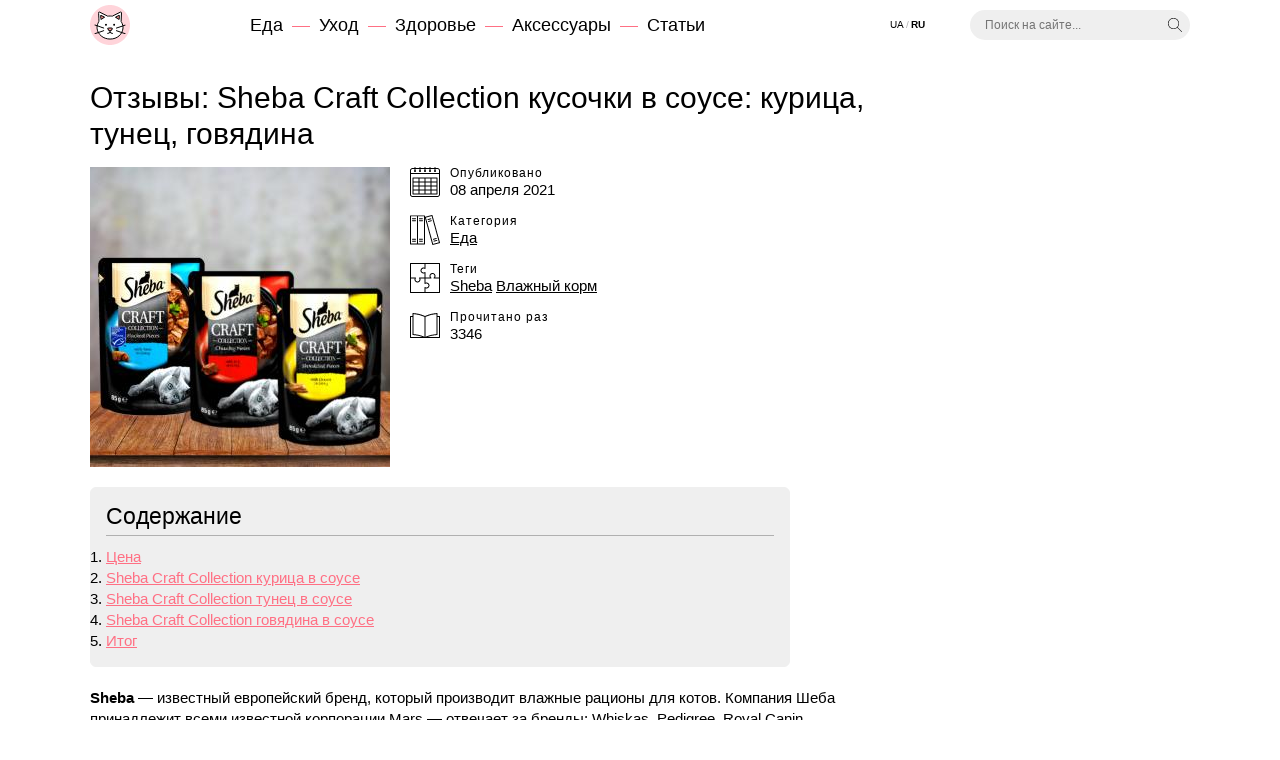

--- FILE ---
content_type: text/html; charset=UTF-8
request_url: https://cathealth.com.ua/shebacraftcollection/
body_size: 46372
content:
<!DOCTYPE html><html lang="ru"><head><script async src="https://www.googletagmanager.com/gtag/js?id=UA-3368000-70"></script><script>window.dataLayer = window.dataLayer || [];	function gtag(){dataLayer.push(arguments);}	gtag('js', new Date());	gtag('config', 'UA-3368000-70');</script><meta charset="utf-8"><base href="https://cathealth.com.ua/"><title>Отзывы: Sheba Craft Collection кусочки в соусе: курица, тунец, говядина</title><meta name="description" content="Влажный корм для кошек Sheba Craft Collection. Разбор состава, отзывы, нормы кормления, вкусовая привлекательность. Плюсы и минусы"><link rel="canonical" href="https://cathealth.com.ua/shebacraftcollection/"><link rel="alternate" hreflang="uk" href="https://cathealth.com.ua/ua/shebacraftcollection/"><meta name="viewport" content="width=device-width, initial-scale=1"><style>:root { --maxwidth:1140px; --gap:20px; --qtrans:all .5s cubic-bezier(0.54,0.22,0.22,0.97); --strans:all 1s cubic-bezier(0.54,0.22,0.22,0.97); --red:#FF7084; --pink:#FFD4DA; --lgrey:#efefef; --grey:#B0B0B0; --localshadow:0 2px 6px 0 rgba(0,0,0,0.24);}.preload * { -webkit-transition:none !important; -moz-transition:none !important; -ms-transition:none !important; -o-transition:none !important; transition:none !important;}* { font-family:"Helvetica Neue",Helvetica,Arial,sans-serif; margin:0; padding:0; outline:0; box-sizing:border-box; font-weight:400; scroll-margin-top:50px;}article,aside,details,figcaption,figure,footer,header,hgroup,main,nav,section,summary { display:block;}button,input[type="button"],input[type="reset"],input[type="submit"] { border:0 none; background:transparent;}html { scroll-behavior:smooth;}body { font-size:15px; line-height:1.4em; color:#000;}h1,h2,h3,h4,h5,.like_h1,.like_h2,.like_h3,.like_h4,.like_h5 { display:block; padding:0 0 .5em 0; line-height:1.2em;}h1,.like_h1 { font-size:2em;}h1.wide,.like_h1.wide { position:relative; margin-bottom:1em;}h1.wide::after,.like_h1.wide::after { content:''; position:absolute; bottom:-5px; left:0; width:100px; height:5px; background:var(--pink);}.before_h1 { margin:0 0 3px 0; font-weight:300; letter-spacing:1px;}h2,.like_h2 { font-size:1.8em;}h3,.like_h3 { font-size:1.5em;}h4,.like_h4 { margin:0 !important; padding:0 !important;}.wrapper { width:100%; max-width:var(--maxwidth); margin:0 auto; padding:0 var(--gap);}strong,b,.like_strong { font-weight:bold;}img { vertical-align:top;}a { text-decoration:underline; color:var(--red); transition:var(--qtrans);}a:hover { color:#000;}.like_h1 a { color:#000; text-decoration:none;}.like_h1 a:hover { color:var(--red);}p { padding:0 0 1em 0;} button { cursor:pointer;} .btn { position:relative; display:inline-block; white-space:nowrap; min-width:220px; line-height:42px; font-size:18px; background-color:var(--lgrey); text-decoration:none; color:#000; padding:0 50px 0 15px; overflow:hidden; cursor:pointer;}.btn::after { content:''; position:absolute; width:31px; height:28px; top:7px; right:8px; background-position:center; background-repeat:no-repeat; background-size:100%; transition:var(--qtrans);}.btn-default { background-color:var(--pink);}.btn-default:hover { background-color:var(--red);} /* Header-----------------------------------------------------------------------------*/.header { position:fixed; top:0; left:0; right:0; z-index:10010; padding:5px 0; background:#FFF; transition:var(--qtrans);}.header.shadowed { box-shadow:var(--localshadow);}.header a { color:#000; text-decoration:none;}.header_wrapper { display:grid; grid-template-columns:40px 1fr 60px 220px; grid-template-rows:40px; gap:0 var(--gap);}.logo { display:block; width:40px; height:40px; background-position:center; background-repeat:no-repeat; background-size:100%;}.top_menu_show { display:none; font-size:18px; white-space:nowrap; cursor:pointer;}.top_menu { list-style:none; display:flex; justify-content:flex-start; align-items:center; font-size:18px; margin:0 0 0 100px;}.top_menu li { position:relative; margin:0 2em 0 0;}.top_menu a:hover { color:var(--red);}.top_menu li::after { content:''; position:absolute; top:.65em; left:calc(100% + .5em); width:1em; height:1px; background:var(--red);}.top_menu li:last-child::after { display:none;}.lang_switcher { display:flex; list-style:none; justify-content:flex-start; align-items:center; font-size:10px; line-height:12px; text-transform:uppercase;}.lang_switcher li { position:relative; margin:0 .7em 0 0;}.lang_switcher li::after { content:'/'; position:absolute; top:0; left:calc(100% + .2em); color:var(--grey);}.lang_switcher li:last-child::after { display:none;}.top_search_form { position:relative;}.top_search_form__input { width:100%; height:30px; line-height:30px; font-size:12px; padding:0 30px 0 15px; margin:5px 0; border-radius:15px; border:0 none; background:var(--lgrey);}.top_search_form__submit { position:absolute; top:13px; right:8px; width:14px; height:14px; cursor:pointer; background-position:center; background-repeat:no-repeat; background-size:100%;} /* Middle-----------------------------------------------------------------------------*/.wrapper_top { margin-top:calc(60px + var(--gap));}.middle { display:-webkit-box; display:flex; -webkit-box-pack:justify; justify-content:space-between; margin:0 0 var(--gap) 0;}.container { width:calc(100% - 300px - var(--gap)); display:-webkit-box; display:flex; -webkit-box-orient:vertical; -webkit-box-direction:normal; flex-direction:column;}.content {} .post { position:relative; padding:0 0 2em 0;}.post:last-child { padding:0;}.post::after { content:''; position:absolute; left:0; right:0; bottom:1.2em; height:0; border-top:1px dashed var(--grey);}.post:last-child::after { display:none;}.post_info { display:grid; grid-template-columns:300px 1fr; gap:1em var(--gap); margin:0 0 1em 0;}.post_info_img { width:100%; height:auto;}.post_info_list { list-style:none;}.post_info_list li { position:relative; margin:0 0 1em 0; padding:0 0 0 40px;}.post_info_list li::before { content:''; position:absolute; top:0; left:0; width:30px; height:30px; background-position:center; background-repeat:no-repeat; background-size:100%;}.post_info_list li a { white-space:nowrap; color:#000;}.post_info_list li a:hover { color:var(--red);}.post_info_list_hint { display:block; font-size:12px; line-height:12px; font-weight:300; letter-spacing:1px;} .category_description { margin:-10px 0 var(--gap) 0;} main.content p>a:not([class]) { display:block;}main.content p>a:not([class])>img,.post_image_link img { display:block; max-width:100%; height:auto;} main.content ul:not([class]):not([id]) { list-style:none; margin:-.5em 0 0 0; padding:0 0 .5em 0;}main.content ul:not([class]):not([id]) li { position:relative; margin:0; padding:0 0 .5em 1.5em;}main.content ul:not([class]):not([id]) li::before { content:''; position:absolute; top:.65em; left:0; width:1em; height:1px; background:var(--red);} /* ============================================== *//* СТИЛИ ДЛЯ БЛОКА СОДЕРЖАНИЯ (Table of Contents) *//* ============================================== */.table-of-contents { border:1px solid var(--lgrey); padding:15px; margin:20px 0; background-color:var(--lgrey); border-radius:6px; max-width:700px;} .table-of-contents h3 { margin-top:0; font-size:1.5em; color:#000; border-bottom:1px solid var(--grey); padding-bottom:5px; margin-bottom:10px;} .table-of-contents ul { list-style:none; padding-left:0; margin:0;} .table-of-contents ul li { margin-bottom:5px; padding-left:1.5em; position:relative;} /* Добавляем свой маркер,чтобы список содержания отличался от стандартного ul */.table-of-contents ul li::before { content:'▶'; position:absolute; top:0; left:0; color:var(--red); font-size:0.8em; line-height:1.4em;} .table-of-contents ul li a { text-decoration:none; color:#000; transition:var(--qtrans); font-size:0.95em;} .table-of-contents ul li a:hover { color:var(--red); text-decoration:underline;}/* ============================================== *//* КОНЕЦ:ФРАГМЕНТ ДЛЯ СОДЕРЖАНИЯ *//* ============================================== */ .category_tags,.similar_buttons { list-style:none; display:flex; flex-wrap:wrap; margin:0 0 var(--gap) 0;}.category_tags li { margin:0 1em 0 0;}.category_tags a,.similar_buttons button { display:block; text-decoration:none; padding:0 15px; line-height:30px; border-radius:15px; color:#000; background:var(--pink);}.category_tags a:hover,.similar_buttons button:hover,.insbutton.active { color:#FFF; background:var(--red);}.similar_buttons { margin-bottom:calc(var(--gap) / 2);}.insbutton { margin:0 1em 0 0;}button.insbutton.active { cursor:default;} /* Right Sidebar-----------------------------------------------------------------------------*/.right-sidebar { width:300px; height:600px; overflow:hidden; position:-webkit-sticky; position:sticky; top:calc(40px + var(--gap));} /* Footer-----------------------------------------------------------------------------*/.footer { display:grid; grid-template-columns:repeat(3,1fr); gap:var(--gap) var(--gap); margin:0 0 var(--gap) 0;}.footer a { color:#000;}.footer a:hover { color:var(--red);}.disclaimer { padding:10px 15px; background:#F9FFC0; font-size:10px; line-height:14px;}.copyright { padding:10px 15px; background:var(--lgrey); font-size:10px; line-height:14px;}.send_production { position:relative; display:block; background:var(--lgrey); color:#000; padding:12px 10px 12px 150px; min-height:75px; text-decoration:none; cursor:default;}.send_production_first { display:block; font-size:15px; line-height:20px; text-decoration:none !important; pointer-events:none !important; color:#000 !important; cursor:default !important;}.send_production_second { display:block; font-size:10px; line-height:13px; margin:5px 0 0 0;}/* ИЗМЕНЕНИЯ ЗДЕСЬ:делаем ссылку кликабельной и подчеркнутой */.send_production_link { text-decoration:underline;/* Подчёркивание для ссылки */ color:var(--red);/* Цвет ссылки */ display:inline-block; transition:var(--qtrans); cursor:pointer;/* Курсор pointer для ссылки */ /* УДАЛЕНО:!important для color и text-decoration Это позволит общему правилу `a:hover` сработать и изменить цвет */}.send_production_link:hover { color:#000 !important;/* Оставляем !important,чтобы перебить общее правило `a:hover`,которое меняет цвет на var(--red) */ text-decoration:underline !important;/* Оставляем !important,чтобы перебить общее правило,если оно будет */}/* ИСПРАВЛЕНО:удаляем блокирующие стили с родительских элементов,чтобы ссылка работала */.send_production { /* ... остальные стили ... */ cursor:pointer;/* ИСПРАВЛЕНО:Делаем курсор pointer для всего блока,чтобы показать кликабельность */ text-decoration:none;/* Убираем подчёркивание для всего блока */}/* КОММЕНТАРИЙ:Убедись,что в HTML-коде: 1. Блок .send_production обернут в тег <a>,чтобы он был кликабельным: <a href="..." class="send_production"> ... </a> 2. Или добавь JavaScript,который будет перенаправлять при клике на .send_production. 3. Если .send_production_link это <a>,то убираем pointer-events:none !important;из .send_production_link, НО в твоем коде этого нет,так как это отдельный класс.*/ .send_production::before { content:''; position:absolute; top:-10px; left:10px; width:90px; height:105px; background-position:center; background-repeat:no-repeat; background-size:100%; transition:var(--qtrans); animation-duration:1s; animation-fill-mode:both; animation-timing-function:ease-in-out; animation-iteration-count:infinite;}.send_production:hover::before { animation-name:jumpedfood;}.send_production_link:hover ~ .send_production::before { animation-name:jumpedfood;/* Анимация только при hover на ссылке,если ~ работает;иначе используй JS */}@keyframes jumpedfood { 0%,100%,20%,50%,80% { transform:translateX(0) translateY(0); } 40% { transform:translateX(0) translateY(5px); } 60% { transform:translateX(0) translateY(-3px); }}.footer_block_header { font-size:15px; line-height:20px; padding:0 0 3px 0;}.footer_block_desc { padding:0 0 3px 0;} .black_overlay { position:fixed; top:0; left:0; right:0; bottom:0; background:rgba(0,0,0,.75); z-index:10000; opacity:0; visibility:hidden; transition:var(--qtrans);}.black_overlay.active { opacity:1; visibility:visible;} .h2_counter { position:relative; display:inline-block; font-size:11px; line-height:20px; width:20px; text-align:center; background:var(--pink); border-radius:50%; top:-3px;} .comments_list { list-style:none;}.comments_list li { position:relative; padding:0 0 calc(1.5*var(--gap)) 75px;}.comments_list li::before { content:attr(data-firstletter); position:absolute; top:0; left:0; width:60px; height:60px; line-height:60px; text-align:center; font-size:30px; color:var(--grey); background:var(--lgrey); border-radius:50%;}.comments_list__user_name { font-weight:bold;}.comments_list__user_date { font-weight:300; margin:2px 0; letter-spacing:1px; color:var(--grey);}.comments_list__user_date a,.comments_list__user_date span { font-weight:300; color:#000; text-decoration:none;}.comments_list__answer { position:relative; padding:1em 0 0 75px; min-height:75px;}.comments_list__answer::before { content:'C'; position:absolute; top:var(--gap); left:0; width:60px; height:60px; line-height:60px; color:#FFF; font-size:30px; text-align:center; background:var(--pink); border-radius:50%;} .input_wrapper { position:relative; margin:0 0 var(--gap) 0;}.form-control { width:100%; border:1px solid var(--pink); line-height:38px; height:40px; padding:0 14px; transition:var(--qtrans); font-size:15px;}.form-control:focus { border-color:var(--red);}textarea.form-control { line-height:1.4em; height:auto; padding:10px 15px; min-height:90px;}.add_comment__label { position:absolute; top:12px; left:10px; padding:0 5px; font-size:15px; line-height:1em; letter-spacing:0; pointer-events:none; transition:var(--qtrans); background:#FFF; color:#777;}.add_comment__input:focus ~ .add_comment__label,.add_comment__input:valid ~ .add_comment__label{ top:-9px; color:var(--red);} .two_columns { display:grid; grid-template-columns:1fr 1fr; gap:var(--gap); margin:0 0 var(--gap) 0;} .similar_post__list { list-style:none; display:grid; grid-template-columns:repeat(3,1fr); gap:var(--gap); margin:0 0 var(--gap) 0;}.similar_post__list__link { display:block; color:#000; text-decoration:none;}.similar_post__list__link:hover { color:var(--red);}.similar_post__list__img { display:flex; align-items:center; justify-content:center; margin:0 0 calc(var(--gap) / 3) 0;}.similar_post__list__img img { object-fit:cover; height:100%; width:100%;}.similar_post__list__title { display:block; font-size:12px; line-height:16px;} @media screen and (max-width:1020px) { .top_menu { position:fixed; display:block; top:100px; left:calc(50% - 140px); width:280px; background:#FFF; margin:0; padding:30px 0; text-align:center; font-size:24px; line-height:1.75em; border-radius:10px; box-shadow:var(--localshadow); transition:var(--qtrans); opacity:0; visibility:hidden; transform:translateX(0) translateY(-20px); } .top_menu.active { opacity:1; visibility:visible; transform:translateX(0) translateY(0); } .top_menu li { margin:10px 0; } .top_menu li::after { top:calc(100% + 7px); left:110px; right:110px; width:auto; height:1px; background:var(--red); } .top_menu_show { display:inline-block; }}@media screen and (max-width:880px) { .middle { display:block; margin:0 0 var(--gap) 0; } .container { width:100%; display:block; } .right-sidebar { display:block; width:100%; height:320px; position:static; top:auto; background:var(--lgrey); }}@media screen and (max-width:760px) { .footer { grid-template-columns:1fr; grid-template-rows:auto; } .send_production { padding-bottom:12px; } .send_production::before { transform:scale(.6); }}@media screen and (max-width:620px) { .post_info { grid-template-columns:1fr; grid-template-rows:auto; margin:0; } .two_columns { grid-template-columns:1fr; } .comments_list li::before,.comments_list__answer::before { width:40px; height:40px; line-height:40px; font-size:20px; } .comments_list li { padding:0 0 calc(1.5*var(--gap)) 55px; } .comments_list__answer { padding:1em 0 0 55px; } .similar_post__list { grid-template-columns:1fr 1fr; } .post_info_list { display:grid; gap:1em; grid-template-columns:3fr 2fr; margin:0 0 1em 0; } .post_info_list li { margin:0; }}@media screen and (max-width:520px) { .header_wrapper { grid-template-columns:40px 70px 1fr; } .lang_switcher { position:absolute; width:80px; top:122px; left:-36px; transform:rotate(90deg); font-size:8px; letter-spacing:1px; }}@media screen and (max-width:480px) { h1,.like_h1 { font-size:1.5em; } h2,.like_h2 { font-size:1.4em; } h3,.like_h3 { font-size:1.4em; }}@media screen and (max-width:420px) { .post_info_list { grid-template-columns:1fr; }}@media screen and (max-width:380px) { .similar_post__list { grid-template-columns:1fr; }}</style><link rel="apple-touch-icon-precomposed" sizes="57x57" href="/img/favicon/apple-touch-icon-57x57.png"><link rel="apple-touch-icon-precomposed" sizes="114x114" href="/img/favicon/apple-touch-icon-114x114.png"><link rel="apple-touch-icon-precomposed" sizes="72x72" href="/img/favicon/apple-touch-icon-72x72.png"><link rel="apple-touch-icon-precomposed" sizes="144x144" href="/img/favicon/apple-touch-icon-144x144.png"><link rel="apple-touch-icon-precomposed" sizes="60x60" href="/img/favicon/apple-touch-icon-60x60.png"><link rel="apple-touch-icon-precomposed" sizes="120x120" href="/img/favicon/apple-touch-icon-120x120.png"><link rel="apple-touch-icon-precomposed" sizes="76x76" href="/img/favicon/apple-touch-icon-76x76.png"><link rel="apple-touch-icon-precomposed" sizes="152x152" href="/img/favicon/apple-touch-icon-152x152.png"><link rel="icon" type="image/png" href="/img/favicon/favicon-196x196.png" sizes="196x196"><link rel="icon" type="image/png" href="/img/favicon/favicon-96x96.png" sizes="96x96"><link rel="icon" type="image/png" href="/img/favicon/favicon-32x32.png" sizes="32x32"><link rel="icon" type="image/png" href="/img/favicon/favicon-16x16.png" sizes="16x16"><link rel="icon" type="image/png" href="/img/favicon/favicon-128.png" sizes="128x128"><meta name="application-name" content="Cat Health"><meta name="msapplication-TileColor" content="#FFFFFF"><meta name="msapplication-TileImage" content="/img/favicon/mstile-144x144.png"><meta name="msapplication-square70x70logo" content="/img/favicon/mstile-70x70.png"><meta name="msapplication-square150x150logo" content="/img/favicon/mstile-150x150.png"><meta name="msapplication-wide310x150logo" content="/img/favicon/mstile-310x150.png"><meta name="msapplication-square310x310logo" content="/img/favicon/mstile-310x310.png"><script data-ad-client="ca-pub-9713694056014114" async src="https://pagead2.googlesyndication.com/pagead/js/adsbygoogle.js"></script><script type="text/javascript">    (function(c,l,a,r,i,t,y){
        c[a]=c[a]||function(){(c[a].q=c[a].q||[]).push(arguments)};
        t=l.createElement(r);t.async=1;t.src="https://www.clarity.ms/tag/"+i;
        y=l.getElementsByTagName(r)[0];y.parentNode.insertBefore(t,y);
    })(window, document, "clarity", "script", "68s3ftj72g");</script></head><body class="preload"><header class="header"><div class="header_wrapper wrapper"><a class="logo" href="/" aria-label="Cat Health"></a><button class="top_menu_show" type="button">&#9776; Меню</button><ul class="top_menu"><li><a href="/food/">Еда</a></li><li><a href="/caring/">Уход</a></li><li><a href="/health/">Здоровье</a></li><li><a href="/accessories/">Аксессуары</a></li><li><a href="/articles/">Статьи</a></li></ul><ul class="lang_switcher"><li><a href="/ua/shebacraftcollection/">Ua</a></li><li><span class="like_strong">Ru</span></li></ul><form class="top_search_form" action="/"><input class="top_search_form__input" name="search" type="text" placeholder="Поиск на сайте..." value="" required><button class="top_search_form__submit" aria-label="Искать"></button></form></div></header><div class="wrapper wrapper_top"><div class="middle"><div class="container"><main class="content"><h1>Отзывы: Sheba Craft Collection кусочки в соусе: курица, тунец, говядина</h1> <div class="post_info"> <img class="post_info_img" srcset="/img/post-300/shebacraftcollection.jpeg, /img/post-600/shebacraftcollection.jpeg 2x" src="/img/post-300/shebacraftcollection.jpeg" alt="Отзывы: Sheba Craft Collection кусочки в соусе: курица, тунец, говядина" loading="lazy" width="300" height="300"> <ul class="post_info_list"> <li class="pub_date"><span class="post_info_list_hint">Опубликовано</span> 08 апреля 2021</li> <li class="pub_category"><span class="post_info_list_hint">Категория</span> <a href="/food/">Еда</a></li> <li class="pub_tags"><span class="post_info_list_hint">Теги</span> <a href="/tags/sheba/">Sheba</a> <a href="/tags/vlazhnyy-korm/">Влажный корм</a> <li class="pub_numread"><span class="post_info_list_hint">Прочитано раз</span> 3346</li> </ul> </div> <div id="toc-container" class="table-of-contents"></div> <div id="article-content"> <p><strong>Sheba</strong> — известный европейский бренд, который производит влажные рационы для котов. Компания Шеба принадлежит всеми известной корпорации Mars — отвечает за бренды: Whiskas, Pedigree, Royal Canin. Ассортимент бренда достойный и чаще всего на полках в супермаркете можно встретить коллекции: Sheba Selection (лосось в соусе, океаническая рыба в соусе, домашняя птица в соусе, курица в соусе, курица с говядиной в соусе), Sheba Delikatesse (индейка в желе, курица в желе) и Sheba Craft Collection.</p><p>Линейку Sheba Craft Collection производят во Франции. </p><p><strong>Крафтовая коллекция Шеба выглядит так:</strong></p><ul> <li>Sheba Craft Collection со вкусом курицы в соусе</li><li>Sheba Craft Collection со вкусом тунца в соусе</li><li>Sheba Craft Collection со вкусом говядины в соусе</li> </ul><p><a href="//cathealth.com.ua/img/mediafiles/sheba-craft-collection-flacked-pieces-kusochki-v-souse.jpg" title="Sheba Craft Collection Flacked Pieces (кусочки в соусе)"><img src="//cathealth.com.ua/img/mediafiles-780/sheba-craft-collection-flacked-pieces-kusochki-v-souse.jpg" alt="Sheba Craft Collection Flacked Pieces (кусочки в соусе)" width="780" height="528"/></a></p><h2><strong>Цена</strong></h2><p>1 пауч 85 грамм — 20 грн ($0,72)</p><p>Цена очень бюджетная, но линейка Selection и Delikatesse по стоимости ещё дешевле. В супермаркетах и зоомагазинах на данный бренд очень часто делают хорошие скидки от производителя.</p><h2><strong>Sheba Craft Collection курица в соусе</strong></h2><p><strong>Состав</strong></p><p><a href="//cathealth.com.ua/img/mediafiles/sostav-sheba-craft-collection-kurica-v-souse.jpg" title="Состав Sheba Craft Collection курица в соусе"><img src="//cathealth.com.ua/img/mediafiles-780/sostav-sheba-craft-collection-kurica-v-souse.jpg" alt="Состав Sheba Craft Collection курица в соусе" width="780" height="532"/></a></p><p>На упаковке указаны нормы кормления и состав. Также производитель указал, что корм полнорационный для котов. По составу в корме всего 4% курицы и 22% продукты животного происхождения. Далее экстракты растительного белка, злаки, овощи, минеральные вещества и сахар. Состав очень плохой по качеству. Мяса практически нет и не указаны какие именно продукты животного происхождения использовал производитель. Ещё мы видим сахар, а он очень опасен и не только способствует набору лишнего веса, но и может спровоцировать сахарный диабет у животного (если давать такой корм на постоянной основе).</p><p><strong>Кусочки в соусе с курицей</strong></p><p><a href="//cathealth.com.ua/img/mediafiles/sheba-craft-collection-kusochki-v-souse-s-kuricey.jpg" title="Sheba Craft Collection кусочки в соусе с курицей"><img src="//cathealth.com.ua/img/mediafiles-780/sheba-craft-collection-kusochki-v-souse-s-kuricey.jpg" alt="Sheba Craft Collection кусочки в соусе с курицей" width="780" height="705"/></a></p><p>Аромат консервы мне не понравился. Слишком химозный запах соуса и кусочки похожи на сою. Мясом здесь и не пахнет :(</p><p>Вся информация о производителе и сроках годности указаны здесь</p><p><a href="//cathealth.com.ua/img/mediafiles/informaciya-o-proizvoditele-sheba-craft-collection.jpg" title="Информация о производителе Sheba Craft Collection"><img src="//cathealth.com.ua/img/mediafiles-780/informaciya-o-proizvoditele-sheba-craft-collection.jpg" alt="Информация о производителе Sheba Craft Collection" width="753" height="1000"/></a></p><p>На всех 3 паучах есть пометка FR — произведено на французском заводе Mars Petcare.</p><h2><strong>Sheba Craft Collection тунец в соусе</strong></h2><p><strong>Состав</strong></p><p><a href="//cathealth.com.ua/img/mediafiles/sostav-sheba-craft-collection-tunec-v-souse.jpg" title="Состав Sheba Craft Collection тунец в соусе"><img src="//cathealth.com.ua/img/mediafiles-780/sostav-sheba-craft-collection-tunec-v-souse.jpg" alt="Состав Sheba Craft Collection тунец в соусе" width="780" height="535"/></a></p><p>Если сравнивать с курицей, то здесь 4% рыба и продукты рыбного происхождения, 18% продукты животного происхождения, а дальше состав аналогичный: злаки, овощи, минеральные вещества, сахар. Состав очень сомнительный.</p><p><strong>Кусочки в соусе с тунцом</strong></p><p><a href="//cathealth.com.ua/img/mediafiles/sheba-craft-collection-kusochki-v-souse-s-tuncom.jpg" title="Sheba Craft Collection кусочки в соусе с тунцом"><img src="//cathealth.com.ua/img/mediafiles-780/sheba-craft-collection-kusochki-v-souse-s-tuncom.jpg" alt="Sheba Craft Collection кусочки в соусе с тунцом" width="780" height="741"/></a></p><p>Аромат тунца я чувствовала очень отдаленно. И снова химия, химия.</p><h2><strong>Sheba Craft Collection говядина в соусе</strong></h2><p><strong>Состав</strong></p><p><a href="//cathealth.com.ua/img/mediafiles/sostav-sheba-craft-collection-govyadina-v-souse.jpg" title="Состав Sheba Craft Collection говядина в соусе"><img src="//cathealth.com.ua/img/mediafiles-780/sostav-sheba-craft-collection-govyadina-v-souse.jpg" alt="Состав Sheba Craft Collection говядина в соусе" width="780" height="527"/></a></p><p>Имеем 4% говядины и 22% продукты животного происхождения. Конечно же процент мяса самый минимальный, а те 22% животного происхождения спрятаны под большой ширмой производителя и останутся для нас большой загадкой.</p><p><strong>Кусочки в соусе с говядиной</strong></p><p><a href="//cathealth.com.ua/img/mediafiles/sheba-craft-collection-kusochki-v-souse-s-govyadinoy.jpg" title="Sheba Craft Collection кусочки в соусе с говядиной"><img src="//cathealth.com.ua/img/mediafiles-780/sheba-craft-collection-kusochki-v-souse-s-govyadinoy.jpg" alt="Sheba Craft Collection кусочки в соусе с говядиной" width="780" height="514"/></a></p><p>Из всей линейки Sheba Craft пауч с говядиной мне больше всего не понравился. Аромат дешевого мексиканского полуфабриката. От этого корма была очень сильная вонь в помещении.</p><h2><strong>Итог</strong></h2><p>Я не буду рекомендовать данный влажный корм. Состав плохой (злаки, сахар) и частично зашифрован от покупателя (имею в виду 22% продукты животного происхождения). Также у консерв химозный аромат с кусочками сои и это точно не похоже на мясо. Своей кошке я даже не давала эти консервы, так как очень смутил запах и состав. Котам аллергикам категорически не рекомендую! Производитель вложил много денег в рекламу, а качество ушло на второй план.</p><p><span style="background-color: #ffff99;"><strong>Внимание:</strong> обзор является исключительно информационным и не представляет собой ветеринарную рекомендацию.</span></p> </div> <div class="subscribe"> <div class="subscribe_us">Подписывайтесь на нас:</div> <ul class="subscribe_social"> <li><a href="//instagram.com/cathealth.com.ua" class="instagram" target="_blank" rel="noopener noreferrer nofollow"></a></li> <li><a href="//www.facebook.com/Cathealth.com.ua" class="facebook" target="_blank" rel="noopener noreferrer nofollow"></a></li> <li><a href="//t.me/cathealth" class="telegram" target="_blank" rel="noopener noreferrer nofollow"></a></li> </ul></div><style>.subscribe { display: flex; background-color: #f8f8f8; padding: 1em; border-left: 5px solid var(--pink); font-size: 20px; line-height: 2em; margin-bottom: 20px; background-repeat: no-repeat; background-position: center right 1em; background-size: auto 2em;
}
.subscribe_us { margin-right: 1em;
}
.subscribe_social { list-style: none; display: flex; gap: 1em;
}
.subscribe_social a { display: block; width: 2em; height: 2em; background-position: center; background-size: 100%; background-repeat: no-repeat;
}
.instagram {	background-image: url("data:image/svg+xml,%3Csvg xmlns='http://www.w3.org/2000/svg' version='1.1' xmlns:xlink='http://www.w3.org/1999/xlink' xmlns:svgjs='http://svgjs.com/svgjs' width='512' height='512' x='0' y='0' viewBox='0 0 24 24' style='enable-background:new 0 0 512 512' xml:space='preserve' class=''%3E%3Cg%3E%3ClinearGradient xmlns='http://www.w3.org/2000/svg' id='SVGID_1_' gradientTransform='matrix(0 -1.982 -1.844 0 -132.522 -51.077)' gradientUnits='userSpaceOnUse' x1='-37.106' x2='-26.555' y1='-72.705' y2='-84.047'%3E%3Cstop offset='0' stop-color='%23fd5'%3E%3C/stop%3E%3Cstop offset='.5' stop-color='%23ff543e'%3E%3C/stop%3E%3Cstop offset='1' stop-color='%23c837ab'%3E%3C/stop%3E%3C/linearGradient%3E%3Cpath xmlns='http://www.w3.org/2000/svg' d='m1.5 1.633c-1.886 1.959-1.5 4.04-1.5 10.362 0 5.25-.916 10.513 3.878 11.752 1.497.385 14.761.385 16.256-.002 1.996-.515 3.62-2.134 3.842-4.957.031-.394.031-13.185-.001-13.587-.236-3.007-2.087-4.74-4.526-5.091-.559-.081-.671-.105-3.539-.11-10.173.005-12.403-.448-14.41 1.633z' fill='url(%23SVGID_1_)' data-original='url(%23SVGID_1_)'%3E%3C/path%3E%3Cpath xmlns='http://www.w3.org/2000/svg' d='m11.998 3.139c-3.631 0-7.079-.323-8.396 3.057-.544 1.396-.465 3.209-.465 5.805 0 2.278-.073 4.419.465 5.804 1.314 3.382 4.79 3.058 8.394 3.058 3.477 0 7.062.362 8.395-3.058.545-1.41.465-3.196.465-5.804 0-3.462.191-5.697-1.488-7.375-1.7-1.7-3.999-1.487-7.374-1.487zm-.794 1.597c7.574-.012 8.538-.854 8.006 10.843-.189 4.137-3.339 3.683-7.211 3.683-7.06 0-7.263-.202-7.263-7.265 0-7.145.56-7.257 6.468-7.263zm5.524 1.471c-.587 0-1.063.476-1.063 1.063s.476 1.063 1.063 1.063 1.063-.476 1.063-1.063-.476-1.063-1.063-1.063zm-4.73 1.243c-2.513 0-4.55 2.038-4.55 4.551s2.037 4.55 4.55 4.55 4.549-2.037 4.549-4.55-2.036-4.551-4.549-4.551zm0 1.597c3.905 0 3.91 5.908 0 5.908-3.904 0-3.91-5.908 0-5.908z' fill='%23ffffff' data-original='%23ffffff' class=''%3E%3C/path%3E%3C/g%3E%3C/svg%3E");
}
.facebook { background-image: url("data:image/svg+xml,%3Csvg xmlns='http://www.w3.org/2000/svg' version='1.1' xmlns:xlink='http://www.w3.org/1999/xlink' xmlns:svgjs='http://svgjs.com/svgjs' width='512' height='512' x='0' y='0' viewBox='0 0 152 152' style='enable-background:new 0 0 512 512' xml:space='preserve' class=''%3E%3Cg%3E%3Cg xmlns='http://www.w3.org/2000/svg' id='Layer_2' data-name='Layer 2'%3E%3Cg id='_01.facebook' data-name='01.facebook'%3E%3Ccircle id='background' cx='76' cy='76' fill='%23334c8c' r='76' data-original='%23334c8c' class=''%3E%3C/circle%3E%3Cpath id='icon' d='m95.26 68.81-1.26 10.58a2 2 0 0 1 -2 1.78h-11v31.4a1.42 1.42 0 0 1 -1.4 1.43h-11.21a1.42 1.42 0 0 1 -1.4-1.44l.06-31.39h-8.33a2 2 0 0 1 -2-2v-10.58a2 2 0 0 1 2-2h8.28v-10.26c0-11.87 7.06-18.33 17.4-18.33h8.47a2 2 0 0 1 2 2v8.91a2 2 0 0 1 -2 2h-5.19c-5.62.09-6.68 2.78-6.68 6.8v8.85h12.31a2 2 0 0 1 1.95 2.25z' fill='%23ffffff' data-original='%23ffffff' class=''%3E%3C/path%3E%3C/g%3E%3C/g%3E%3C/g%3E%3C/svg%3E");
}
.telegram { background-image: url("data:image/svg+xml,%3Csvg xmlns='http://www.w3.org/2000/svg' version='1.1' xmlns:xlink='http://www.w3.org/1999/xlink' xmlns:svgjs='http://svgjs.com/svgjs' width='512' height='512' x='0' y='0' viewBox='0 0 24 24' style='enable-background:new 0 0 512 512' xml:space='preserve' class=''%3E%3Cg%3E%3Ccircle xmlns='http://www.w3.org/2000/svg' cx='12' cy='12' fill='%23039be5' r='12' data-original='%23039be5' class=''%3E%3C/circle%3E%3Cpath xmlns='http://www.w3.org/2000/svg' d='m5.491 11.74 11.57-4.461c.537-.194 1.006.131.832.943l.001-.001-1.97 9.281c-.146.658-.537.818-1.084.508l-3-2.211-1.447 1.394c-.16.16-.295.295-.605.295l.213-3.053 5.56-5.023c.242-.213-.054-.333-.373-.121l-6.871 4.326-2.962-.924c-.643-.204-.657-.643.136-.953z' fill='%23ffffff' data-original='%23ffffff'%3E%3C/path%3E%3C/g%3E%3C/svg%3E");
}
.subscribe { background-image: url("data:image/svg+xml,%3Csvg height='40' viewBox='0 0 45 40' width='45' xmlns='http://www.w3.org/2000/svg' xmlns:xlink='http://www.w3.org/1999/xlink'%3E%3ClinearGradient id='a' x1='17.899113%25' x2='82.125519%25' y1='9.267669%25' y2='66.405476%25'%3E%3Cstop offset='0' stop-color='%23ffd4da'/%3E%3Cstop offset='1' stop-color='%23ff8697'/%3E%3C/linearGradient%3E%3Cpath d='m40.529836 24.4691997c-2.7341131 3.2878575-6.644933 6.6103239-11.1787153 10.4865348-1.5227972 1.315143-3.2878575 2.8033311-5.1221358 4.3953463-1.0036618.8652256-2.4918499.8652256-3.4609026 0-1.8342783-1.5920152-3.5647296-3.0802033-5.1221358-4.3953463-4.5337823-3.8762109-8.44460225-7.1986773-11.17871527-10.4865348-3.01098523-3.6685567-4.46456431-7.1640683-4.46456431-10.9710611-.06921805-3.53012061 1.2113159-6.95641415 3.56472964-9.5867001 2.31880472-2.52645887 5.57205313-3.94542892 8.99834664-3.9108199 2.5610679 0 5.0529178.86522565 7.0602413 2.45724082 1.1074888.86522565 2.0419325 1.86888739 2.8379401 3.01098524.7960076-1.14209785 1.7650603-2.14575959 2.8379401-3.01098524 2.0073235-1.59201517 4.4991733-2.45724082 7.0948502-2.42263179 3.4262936-.03460903 6.679542 1.38436103 8.9983467 3.9108199 2.3534137 2.63028595 3.6339477 6.05657947 3.5647296 9.58670007.0346091 3.7723838-1.41897 7.2678954-4.4299552 10.9364521z' fill='url(%23a)'/%3E%3C/svg%3E");
}
@media screen and (max-width: 580px) { .subscribe { background-image: none; font-size: 15px; }
}
@media screen and (max-width: 420px) { .subscribe { display: block; border-left: 0 none; text-align: center; border-top: 5px solid var(--pink); padding-top: .5em; } .subscribe_us { margin-bottom: .5em; } .subscribe_social { font-size: 20px; width: 75%; justify-content: space-between; margin: 0 auto; }
}</style><div class="similar_posts"> <div class="similar_post" data-title="Влажный корм"> <h2>Другие записи по теме &laquo;<a href="/tags/vlazhnyy-korm/">Влажный корм</a>&raquo;</h2> <ul class="similar_post__list"> <li> <a href="/vlazhnyy-korm-dlya-koshek-savory-gourmand sterilized-lamb/" class="similar_post__list__link"> <span class="similar_post__list__img"><img src="//cathealth.com.ua/img/post-300/vlazhnyy-korm-dlya-koshek-savory-gourmand-sterilized-lamb.png" alt="Отзывы: Влажный корм для кошек Savory Gourmand Sterilized Lamb. Содержимое паштета шокирует!" loading="lazy"></span> <span class="similar_post__list__title">Отзывы: Влажный корм для кошек Savory Gourmand Sterilized Lamb. Содержимое паштета шокирует!</span> </a></li> <li> <a href="/brit-care-cat-fillets-in-gravy/" class="similar_post__list__link"> <span class="similar_post__list__img"><img src="//cathealth.com.ua/img/post-300/brit-care-cat-fillets-in-gravy.jpeg" alt="Brit Care Cat Pouch Fillets In Gravy. Отзывы на весь ассортимент беззерновой линейки" loading="lazy"></span> <span class="similar_post__list__title">Brit Care Cat Pouch Fillets In Gravy. Отзывы на весь ассортимент беззерновой линейки</span> </a></li> <li> <a href="/brit-premium-by-nature-cat-pashtet-otzyvy/" class="similar_post__list__link"> <span class="similar_post__list__img"><img src="//cathealth.com.ua/img/post-300/brit-premium-by-nature-cat-pashtet-otzyvy.png" alt="Отзывы: Brit Premium by Nature Cat. Беззерновые паштеты для взрослых кошек" loading="lazy"></span> <span class="similar_post__list__title">Отзывы: Brit Premium by Nature Cat. Беззерновые паштеты для взрослых кошек</span> </a></li> <li> <a href="/miogatto-sensitive-monoprotein/" class="similar_post__list__link"> <span class="similar_post__list__img"><img src="//cathealth.com.ua/img/post-300/miogatto-sensitive-monoprotein.png" alt="Отзывы на беззерновые паштеты Miogatto Sensitive Monoprotein: курица, индейка, прошутто" loading="lazy"></span> <span class="similar_post__list__title">Отзывы на беззерновые паштеты Miogatto Sensitive Monoprotein: курица, индейка, прошутто</span> </a></li> <li> <a href="/brit-care-cat-fillets-in-jelly-otzyvy/" class="similar_post__list__link"> <span class="similar_post__list__img"><img src="//cathealth.com.ua/img/post-300/brit-care-cat-fillets-in-jelly-otzyvy.png" alt="Отзывы: Brit Care Cat Fillets In Jelly Pouches кусочки филе в желе" loading="lazy"></span> <span class="similar_post__list__title">Отзывы: Brit Care Cat Fillets In Jelly Pouches кусочки филе в желе</span> </a></li> <li> <a href="/royal-canin-skin-and-coat-vlazhnyy-lechebnyy-korm-dlya-koshek-otzyvy/" class="similar_post__list__link"> <span class="similar_post__list__img"><img src="//cathealth.com.ua/img/post-300/royal-canin-skin-and-coat-vlazhnyy-lechebnyy-korm-dlya-koshek.png" alt="Отзывы: Royal Canin Skin & Coat консервы для кошек с проблемами кожи и шерсти. Лечебный корм сомнительного качества" loading="lazy"></span> <span class="similar_post__list__title">Отзывы: Royal Canin Skin & Coat консервы для кошек с проблемами кожи и шерсти. Лечебный корм сомнительного качества</span> </a></li> </ul> </div> </div> <script> if (document.querySelectorAll('.similar_post').length > 1) { var titles = [], similar_buttons = document.createElement('div'); similar_buttons.classList.add('similar_buttons'); document.querySelector('.similar_posts').insertAdjacentElement('afterbegin',similar_buttons); document.querySelectorAll('.similar_post').forEach(element => titles.push(element.dataset.title)); document.querySelectorAll('.similar_post').forEach((element,i) => { if (i > 0) { element.style.display = 'none'; } }); titles.forEach(element => { var insbutton = document.createElement('button'); insbutton.classList.add('insbutton'); insbutton.innerText = element; insbutton.dataset.title = element; insbutton.addEventListener('click', function(event) { var selector_to_show = '.similar_post[data-title="'+this.dataset.title+'"]'; document.querySelectorAll('.insbutton').forEach(element => element.classList.remove('active')); this.classList.add('active'); document.querySelectorAll('.similar_post').forEach(element => element.style.display = 'none'); document.querySelector(selector_to_show).style.display = 'block'; }, false); similar_buttons.insertAdjacentElement('beforeend',insbutton); }); document.querySelector('.insbutton:first-child').classList.add('active'); } </script> <form class="add_comment" action="/addcomment.php" method="post" id="addcomment"> <h2>Ваш комментарий</h2> <input type="hidden" name="thango" value="/shebacraftcollection/"> <input type="hidden" name="sid" value="63"> <input type="hidden" name="article" value="Отзывы: Sheba Craft Collection кусочки в соусе: курица, тунец, говядина"> <input type="hidden" name="hidden_captcha" value="Mjc="> <div class="input_wrapper"> <input type="text" class="form-control add_comment__input" name="uname" id="uname" required> <label class="form-label add_comment__label" for="uname">Как к Вам обращаться</label> </div> <div class="input_wrapper"> <input type="text" class="form-control add_comment__input" name="umail" id="umail" required> <label class="form-label add_comment__label" for="umail">Email (на сайте не публикуем)</label> </div> <div class="input_wrapper"> <input type="text" class="form-control add_comment__input" name="captcha_summ" id="captcha" required> <label class="form-label add_comment__label" for="captcha">Сколько будет три умнoжить нa девять?</label> </div> <div class="input_wrapper"> <textarea class="form-control add_comment__input" name="samtext" id="samtext" required></textarea> <label class="form-label add_comment__label" for="samtext">Текст</label> </div> <button type="submit" class="btn btn-default" name="addcomment">Добавить комментарий</button> </form></main></div><aside class="right-sidebar"><script async src="https://pagead2.googlesyndication.com/pagead/js/adsbygoogle.js"></script><!-- sidebar --><ins class="adsbygoogle" style="display:block" data-ad-client="ca-pub-9713694056014114" data-ad-slot="2457834651" data-ad-format="auto" data-full-width-responsive="true"></ins><script> (adsbygoogle = window.adsbygoogle || []).push({});</script></aside></div><footer class="footer"><div class="disclaimer"><div class="footer_block_header">Обратите внимание</div><div class="footer_block_desc">Размещенная на сайте информация является субъективным оценочным суждением.</div><div><a href="/privacy/">Политика конфиденциальности</a></div></div><div class="copyright"><div class="footer_block_header">Cat Health</div><div class="footer_block_desc">Обзоры продукции для котиков: корма, игрушки, уход и для здоровья</div><div><a href="/contacts/">Контактная информация</a></div></div><a class="send_production" href="/send-for-review/"><span class="send_production_first">Прислать<br>на обзор</span><span class="send_production_second">Нажмите чтобы узнать все детали</span></a></footer><p class="copyright-text" style="text-align: center;">    © 2019-2025 <a href="/">Cathealth.com.ua</a></p></div><div class="black_overlay"></div><script src="js/script.js?ver=1922078"></script><script src="js/glightbox.min.js"></script><script>var myLightbox = GLightbox({ selector: 'main.content p>a:not([class],[href*="instagram"]), .post_image_link' });</script></body></html><link href="css/svg.css?ver=27122020_2" rel="stylesheet"><link href="css/glightbox.min.css" rel="stylesheet">

--- FILE ---
content_type: text/html; charset=utf-8
request_url: https://www.google.com/recaptcha/api2/aframe
body_size: 267
content:
<!DOCTYPE HTML><html><head><meta http-equiv="content-type" content="text/html; charset=UTF-8"></head><body><script nonce="ueHgkvGbZ_7g0vbpJhjPxw">/** Anti-fraud and anti-abuse applications only. See google.com/recaptcha */ try{var clients={'sodar':'https://pagead2.googlesyndication.com/pagead/sodar?'};window.addEventListener("message",function(a){try{if(a.source===window.parent){var b=JSON.parse(a.data);var c=clients[b['id']];if(c){var d=document.createElement('img');d.src=c+b['params']+'&rc='+(localStorage.getItem("rc::a")?sessionStorage.getItem("rc::b"):"");window.document.body.appendChild(d);sessionStorage.setItem("rc::e",parseInt(sessionStorage.getItem("rc::e")||0)+1);localStorage.setItem("rc::h",'1768814541858');}}}catch(b){}});window.parent.postMessage("_grecaptcha_ready", "*");}catch(b){}</script></body></html>

--- FILE ---
content_type: text/css
request_url: https://cathealth.com.ua/css/svg.css?ver=27122020_2
body_size: 59173
content:
.logo {
	background-image: url([data-uri]);
}
.top_search_form__submit {
	background-image: url([data-uri]);
}
.send_production::before {
	background-image: url([data-uri]);
}
.post_info_list li.pub_numread::before {
	background-image: url([data-uri]);
}
.post_info_list li.pub_tags::before {
	background-image: url([data-uri]);
}
.post_info_list li.pub_category::before {
	background-image: url([data-uri]);
}
.post_info_list li.pub_date::before {
	background-image: url([data-uri]);
}
.btn::after {
	background-image: url([data-uri]);
}


.post_info_list li.pub_numcomments::before {
	background-image: url([data-uri]);
}

.instagram {
	background-image: url("data:image/svg+xml,%3Csvg xmlns='http://www.w3.org/2000/svg' version='1.1' xmlns:xlink='http://www.w3.org/1999/xlink' xmlns:svgjs='http://svgjs.com/svgjs' width='512' height='512' x='0' y='0' viewBox='0 0 24 24' style='enable-background:new 0 0 512 512' xml:space='preserve' class=''%3E%3Cg%3E%3ClinearGradient xmlns='http://www.w3.org/2000/svg' id='SVGID_1_' gradientTransform='matrix(0 -1.982 -1.844 0 -132.522 -51.077)' gradientUnits='userSpaceOnUse' x1='-37.106' x2='-26.555' y1='-72.705' y2='-84.047'%3E%3Cstop offset='0' stop-color='%23fd5'%3E%3C/stop%3E%3Cstop offset='.5' stop-color='%23ff543e'%3E%3C/stop%3E%3Cstop offset='1' stop-color='%23c837ab'%3E%3C/stop%3E%3C/linearGradient%3E%3Cpath xmlns='http://www.w3.org/2000/svg' d='m1.5 1.633c-1.886 1.959-1.5 4.04-1.5 10.362 0 5.25-.916 10.513 3.878 11.752 1.497.385 14.761.385 16.256-.002 1.996-.515 3.62-2.134 3.842-4.957.031-.394.031-13.185-.001-13.587-.236-3.007-2.087-4.74-4.526-5.091-.559-.081-.671-.105-3.539-.11-10.173.005-12.403-.448-14.41 1.633z' fill='url(%23SVGID_1_)' data-original='url(%23SVGID_1_)'%3E%3C/path%3E%3Cpath xmlns='http://www.w3.org/2000/svg' d='m11.998 3.139c-3.631 0-7.079-.323-8.396 3.057-.544 1.396-.465 3.209-.465 5.805 0 2.278-.073 4.419.465 5.804 1.314 3.382 4.79 3.058 8.394 3.058 3.477 0 7.062.362 8.395-3.058.545-1.41.465-3.196.465-5.804 0-3.462.191-5.697-1.488-7.375-1.7-1.7-3.999-1.487-7.374-1.487zm-.794 1.597c7.574-.012 8.538-.854 8.006 10.843-.189 4.137-3.339 3.683-7.211 3.683-7.06 0-7.263-.202-7.263-7.265 0-7.145.56-7.257 6.468-7.263zm5.524 1.471c-.587 0-1.063.476-1.063 1.063s.476 1.063 1.063 1.063 1.063-.476 1.063-1.063-.476-1.063-1.063-1.063zm-4.73 1.243c-2.513 0-4.55 2.038-4.55 4.551s2.037 4.55 4.55 4.55 4.549-2.037 4.549-4.55-2.036-4.551-4.549-4.551zm0 1.597c3.905 0 3.91 5.908 0 5.908-3.904 0-3.91-5.908 0-5.908z' fill='%23ffffff' data-original='%23ffffff' class=''%3E%3C/path%3E%3C/g%3E%3C/svg%3E");
}